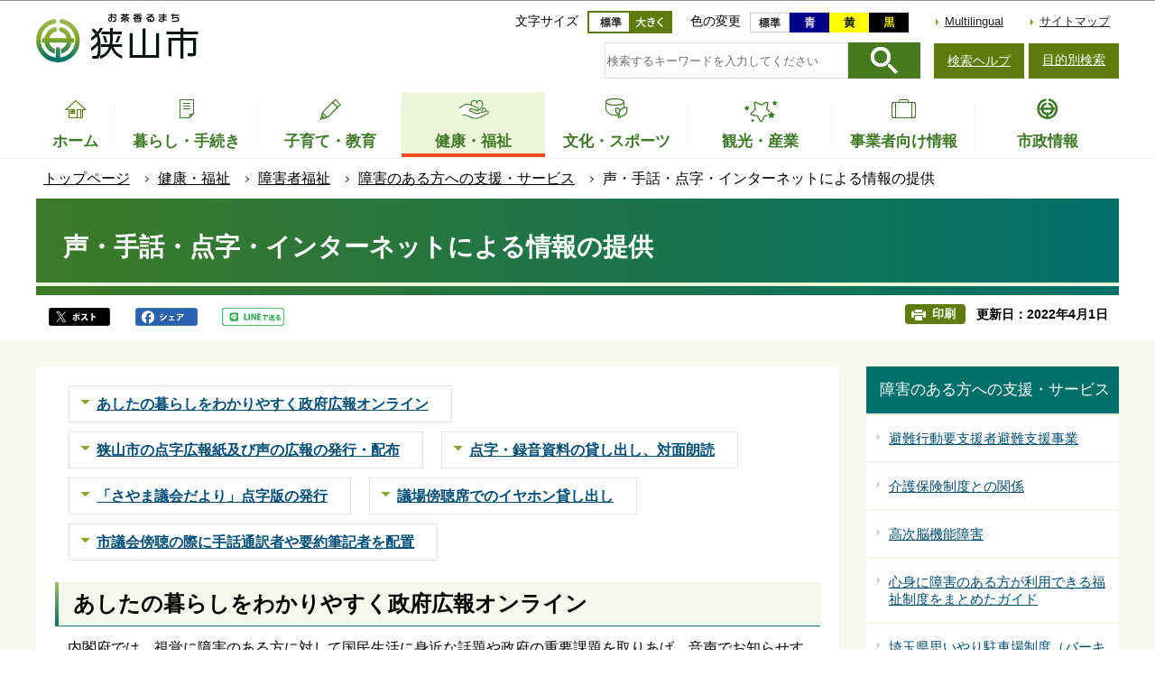

--- FILE ---
content_type: text/html
request_url: https://www.city.sayama.saitama.jp/fukushi/shogai/shienserbis/2020koesyuwatenjiint.html
body_size: 39378
content:
<!DOCTYPE HTML>
<html lang="ja" prefix="og: http://ogp.me/ns# article: http://ogp.me/ns/article#">
<head>
<meta name="viewport" content="width=device-width,initial-scale=1.0">
<meta charset="UTF-8">
<meta name="Author" content="Sayama City">
<meta http-equiv="X-UA-Compatible" content="IE=edge">
<link rel="shortcut icon" href="/favicon.ico">
<link rel="apple-touch-icon" href="/images/apple-touch-icon.png">
<meta property="og:title" content="声・手話・点字・インターネットによる情報の提供">
<meta property="og:type" content="article">
<meta property="og:url" content="https://www.city.sayama.saitama.jp/fukushi/shogai/shienserbis/2020koesyuwatenjiint.html">
<meta property="og:image" content="">
<meta property="og:description" content="">



<title>声・手話・点字・インターネットによる情報の提供　狭山市公式ウェブサイト</title>
<link rel="stylesheet" href="/css/2020_style.wysiwyg.css" media="all">
<link rel="stylesheet" href="/css/2020_style.tableconverter.css" media="all">
<link rel="stylesheet" href="/css/2020_style_parts.css" media="all">
<link rel="stylesheet" href="/css/2020_style_smph.css" media="screen and (max-width: 768px)">
<link rel="stylesheet" href="/css/2020_style_pc.css" media="screen and (min-width: 769px), print">
<link rel="stylesheet" href="/css/2020_style_print.css" media="print">



<script src="/js/jquery-3.4.1.min.js"></script>

<script async="async" src="https://www.googletagmanager.com/gtag/js?id=UA-159023966-1"></script>
<script>
<!-- 
  window.dataLayer = window.dataLayer || [];
  function gtag(){dataLayer.push(arguments);}
  gtag('js', new Date());

  gtag('config', 'UA-159023966-1');
// -->
</script>
</head>
<body id="base">

<div id="basebg">
<noscript>
<p class="jsmessage">狭山市ホームページではJavaScriptを使用しています。JavaScriptの使用を有効にしていない場合は、一部の機能が正確に動作しない恐れがあります。<br>お手数ですがJavaScriptの使用を有効にしてください。</p>
</noscript>
<div class="blockjump txtno-display"><a id="PTOP">このページの先頭です</a></div>
<div id="blockskip">
<script>
// <![CDATA[
$(function(){
	$("#blockskip a").focus(function(){
		$(this).parent()
			.animate(
				{
					height: '1.5em'
				},{
					duration: 'fast'
				}
			)
			.addClass("show");
	});
	$("#blockskip a")
		.blur(function(){
		$(this).parent()
			.animate(
				{
					height: '1px'
				},{
					duration: 'fast',
					complete: function(){
						$(this).removeClass("show");
					}
				}
			)
	});
});
// ]]>
</script>
<a href="#CONT">このページの本文へ移動</a>
</div>
<div id="baseall">
<header role="banner">
<div class="header_wp">
<div class="header_l">
<div class="sp-none" id="header_logo"><a href="/index.html"><img src="/images/2020_top_title.png" alt="お茶香るまち　狭山市" width="185" height="56"></a></div>
</div>

<!-- SP NAVI -->
<div class="sp_navi pc-none">
<div class="sp_head_wp">
<div class="pc-none" id="sp_header_logo"><a href="/index.html"><img src="/images/2020_sp_c_title.png" alt="狭山市　SAYAMA CITY OFFICIAL WEBSITE"></a></div>

<!-- SP menu -->
<div class="menu_btn_wp">
<button class="button_container" id="toggle01" type="button">
<span class="menu-trigger menu_btn01">
<img alt="メニューを開く" src="/images/2020_smph_gmenu.png">
</span>
メニュー</button>
<button class="button_container" id="toggle02" type="button">
<span class="menu-trigger menu_btn02">
<img alt="目的別メニューを開く" src="/images/2020_smph_search_menu.png">
</span>
目的別検索</button>
</div>

</div>
<!-- ============================▼グローバルナビ▼============================ -->
<div id="gnavi_menu" class="gnavi_menu">
<div class="smph_gnavi_wp">
<nav aria-label="メインメニュー">
<ul>
<li class="smph_menu_btn"><a href="/kurashi/index.html">暮らし・手続き</a></li>
<li class="smph_menu_btn"><a href="/kosodate/index.html">子育て・教育</a></li>
<li class="smph_menu_btn"><a href="/fukushi/index.html">健康・福祉</a></li>
<li class="smph_menu_btn"><a href="/manabu/index.html">文化・スポーツ</a></li>
<li class="smph_menu_btn"><a href="/kankou/index.html">観光・産業</a></li>
<li class="smph_menu_btn"><a href="/jigyo/index.html">事業者向け情報</a></li>
<li class="smph_menu_btn"><a href="/shisei/index.html">市政情報</a></li>
</ul>
</nav>
</div>
<div class="smph_gnavi_menu">
<p><a href="/multilingual/index.html" lang="en">Multilingual</a></p>
<p><a href="/sitemap.html">サイトマップ</a></p>
<ul class="smph_sns_btn">
<li><a href="/shisei/kouhou/koho/sns/index.html#cms32A9D"><img src="/images/2020_top_sns_icon01.png" alt="狭山市公式ツイッター" width="56" height="56"></a></li>
<li><a href="/shisei/kouhou/koho/sns/index.html#cmsE2333"><img src="/images/2020_top_sns_icon02.png" alt="狭山市公式フェイスブック" width="56" height="56"></a></li>
<li><a href="/shisei/kouhou/koho/sns/index.html#cms6B3F6"><img src="/images/2020_top_sns_icon03.png" alt="狭山市公式LINE＠" width="56" height="56"></a></li>
</ul>
</div>
</div><!-- gnavi_menu -->
<!-- ============================▲グローバルナビ▲============================ -->
<!-- ============================▼目的別▼============================ -->
<div id="mokuteki_menu" class="mokuteki_menu">
<div class="smph_mokuteki_wp">
<div class="sp_search_box_wp">
<div class="sp_search_box">
<form action="/gsearch/index.html" name="frmMain02" id="frmMain02" role="search" class="search-form">
<div class="fr">
	<input type="hidden" name="cx" value="003479885535598476677:jfjh1sybvkx">
	<input type="hidden" name="cof" value="FORID:9">
	<input type="hidden" name="ie" value="UTF-8">
	<input type="hidden" name="oe" value="UTF-8">
	<input type="hidden" name="whence" value="0">
	<input type="text" name="query" value="" id="searchword02" class="searchTxt tboxa" placeholder="検索するキーワードを入力してください">
	<input type="image" name="sa" src="/images/2020_search_submit.png" alt="検索" class="search_button">
</div>
</form>
</div>
<ul class="smph_sagasu_menu">
<li><a href="/faq/index.html"><span class="sp_menu_btn01">よくある質問</span><span class="sp_menu_btn02">から探す</span></a></li>
<li><a href="/shisei/shisetsu/index.html"><span class="sp_menu_btn01">施設案内</span><span class="sp_menu_btn02">から探す</span></a></li>
<li><a href="/shisei/shinososhiki/kakuka/index.html"><span class="sp_menu_btn01">組織</span><span class="sp_menu_btn02">から探す</span></a></li>
</ul>
</div>


<div class="smph_mokuteki_menu life_menu">
<button class="switch_btn pc-none" type="button"><span class="smph_mokuteki_txt">オンラインサービス</span><span class="smph_mokuteki_img"><img alt="下層リンクを開く" height="24" src="/images/sp_navi_btn_open.png" width="24"></span></button>
<div class="open_menu">
<ul class="top_online_link">
<li><a href="/shinseisho/index.html"><span class="top_online_icon"><img src="/images/2020_top_sec04_icon01.png" alt=""></span><span class="top_online_text">申請書ダウンロード</span></a></li>
<li><a href="/about/denshishinsei/index.html"><span class="top_online_icon"><img src="/images/2020_top_sec04_icon02.png" alt=""></span><span class="top_online_text">電子申請</span></a></li>
<li><a href="/shisei/shisetsu/koukyo/index.html"><span class="top_online_icon"><img src="/images/2020_top_sec04_icon03.png" alt=""></span><span class="top_online_text">公共施設予約</span></a></li>
<li><a href="https://sayamalib.jp/" target="_blank" rel="noopener"><span class="top_online_icon"><img src="/images/2020_top_sec04_icon04.png" alt=""></span><span class="top_online_text">図書館蔵書検索</span></a></li>
<li><a href="https://kre316.legal-square.com/HAS-Shohin/page/SJSrbLogin.jsf" target="_blank" rel="noopener"><span class="top_online_icon"><img src="/images/2020_top_sec04_icon05.png" alt=""></span><span class="top_online_text">例規検索</span></a></li>
</ul>
</div>
</div>

<div class="smph_mokuteki_menu life_menu">
<button class="switch_btn pc-none" type="button"><span class="smph_mokuteki_txt">ライフイベントから探す</span><span class="smph_mokuteki_img"><img alt="下層リンクを開く" height="24" src="/images/sp_navi_btn_open.png" width="24"></span></button>
<div class="open_menu">
<ul>
<li><a href="/lifeevent/ninshin.html"><span class="top_life_img"><img src="/images/top_life_icon01.png" alt="" width="64" height="64"></span><span class="top_life_txt">妊娠・出産</span></a></li>
<li><a href="/lifeevent/kosodate.html"><span class="top_life_img"><img src="/images/top_life_icon02.png" alt="" width="64" height="64"></span><span class="top_life_txt">子育て</span></a></li>
<li><a href="/lifeevent/nyugaku.html"><span class="top_life_img"><img src="/images/top_life_icon03.png" alt="" width="64" height="64"></span><span class="top_life_txt">入園・入学</span></a></li>
<li><a href="/lifeevent/kekon.html"><span class="top_life_img"><img src="/images/top_life_icon04.png" alt="" width="64" height="64"></span><span class="top_life_txt">結婚・離婚</span></a></li>
<li><a href="/lifeevent/shushoku.html"><span class="top_life_img"><img src="/images/top_life_icon05.png" alt="" width="64" height="64"></span><span class="top_life_txt">就職・退職</span></a></li>
<li><a href="/lifeevent/hikoshi.html"><span class="top_life_img"><img src="/images/top_life_icon06.png" alt="" width="64" height="64"></span><span class="top_life_txt">引越・住まい</span></a></li>
<li><a href="/lifeevent/korei.html"><span class="top_life_img"><img src="/images/top_life_icon07.png" alt="" width="64" height="64"></span><span class="top_life_txt">高齢・介護</span></a></li>
<li><a href="/lifeevent/okuyami.html"><span class="top_life_img"><img src="/images/top_life_icon08.png" alt="" width="64" height="64"></span><span class="top_life_txt">おくやみ</span></a></li>
</ul>
</div>
</div>


</div>
</div><!-- gnavi_menu -->
<!-- ============================▲目的別▲============================ -->
</div>
<!-- /SP NAVI -->

<div class="header_r sp-none">
<div class="headlist">
<div class="navilist">
<p class="navilist_txt">文字サイズ</p>
<a href="javascript:fsc(&#039;default&#039;);"><img src="/images/2020_btn_moji_nomal.png" alt="文字サイズを標準にする" width="47" height="25"></a>
<a href="javascript:fsc(&#039;larger&#039;);"><img src="/images/2020_btn_moji_dai.png" alt="文字サイズを拡大する" width="47" height="25"></a>
</div>

<div class="navilist">
<p class="navilist_txt">色の変更</p>
<a class="haikei_modoru" href="javascript:SetCss(4);"><img src="/images/2020_btn_color_modoru.png" alt="背景を元の色に戻す" width="44" height="22"></a>
<a class="haikei_blue" href="javascript:SetCss(1);"><img src="/images/2020_btn_color_a.png" alt="青色背景に文字が黄色" width="44" height="22"></a>
<a class="haikei_yellow" href="javascript:SetCss(2);"><img src="/images/2020_btn_color_b.png" alt="黄色背景に文字が黒色" width="44" height="22"></a>
<a class="haikei_black" href="javascript:SetCss(3);"><img src="/images/2020_btn_color_c.png" alt="黒色背景に文字が黄色" width="44" height="22"></a>
</div>

<ul class="head_link_list">
<li lang="en"><a href="/multilingual/index.html">Multilingual</a></li>
<li><a href="/sitemap.html">サイトマップ</a></li>
</ul>
</div>

<div class="search_area">
<div class="search_area_in">
<div class="search_box_wp">
<form action="/gsearch/index.html" name="frmMain" id="frmMain" role="search" class="search-form">
<div class="fr">
	<input type="hidden" name="cx" value="003479885535598476677:jfjh1sybvkx">
	<input type="hidden" name="cof" value="FORID:9">
	<input type="hidden" name="ie" value="UTF-8">
	<input type="hidden" name="oe" value="UTF-8">
	<input type="hidden" name="whence" value="0">
	<input type="text" name="query" value="" id="searchword" class="searchTxt tboxa" placeholder="検索するキーワードを入力してください">
	<input type="image" name="sa" src="/images/2020_search_submit.png" alt="検索" class="search_button">
</div>
</form>
</div>
<div class="search_link sp-none">
<p><a href="/about/kensaku.html">検索ヘルプ</a></p>
<button class="button_container" id="toggle" type="button">目的別検索</button>

<div class="overlay" id="overlay">
<div class="overlay_in">
<button id="mokuteki_btn_tojiru" type="button"><img src="/images/mokuteki_btn.jpg" alt="閉じる"></button>
<div id="mokuteki_menu_in">
<img src="/images/spacer.gif" alt="" width="1" height="1">
</div>
</div>
</div>

</div>
</div></div>
</div>
</div><!-- header_wp -->
<!-- ****** ▽緊急情報▽ ****** -->
<script src="/js/saigai.js"></script>
<!-- ****** △緊急情報△ ****** -->
<!-- ============================▼グローバルナビ▼============================ -->
<nav aria-label="メインメニュー">
<ul class="gnavi sp-none" id="gnv">
<li class="gnavi01"><a href="/index.html"><span class="gnavi_icon"><img src="/images/2020_gnavi_btn01.png" alt=""></span><span class="gnavi_txt">ホーム</span></a>
</li>
<li class="gnavi02 parent"><a href="/kurashi/index.html"><span class="gnavi_icon"><img src="/images/2020_gnavi_btn02.png" alt=""></span><span class="gnavi_txt">暮らし・手続き</span></a>
<div class="sub tb-none" id="gnavi02">

<ul class="sub-menu">

<li><a href="/kurashi/bukkakoutoukyufu/index.html">物価高騰対策</a></li>

<li><a href="/about/denshishinsei/index.html">オンライン手続(電子申請)</a></li>

<li><a href="/kurashi/anshin/index.html">安全・安心</a></li>

<li><a href="/kurashi/todokede/index.html">届出・証明・マイナンバー</a></li>

<li><a href="/kurashi/nenkin/index.html">健康保険・年金</a></li>

<li><a href="/kurashi/zeikin/index.html">税金</a></li>

<li><a href="/kurashi/sumai/index.html">住まい</a></li>

<li><a href="/kurashi/shiminsanka/index.html">自治会・協働</a></li>

<li><a href="/kurashi/ecopet/index.html">環境・ペット</a></li>

<li><a href="/kurashi/gomi/index.html">ごみ・リサイクル</a></li>

<li><a href="/kurashi/dourokotsuu/index.html">道路・交通・上下水道</a></li>

<li><a href="/kurashi/kouen/index.html">公園・緑地・河川</a></li>

<li><a href="/kurashi/work/index.html">婚活・就労支援</a></li>

<li><a href="/kurashi/jinken/index.html">人権・男女共同・平和</a></li>

<li><a href="/kurashi/kichi/index.html">基地対策</a></li>

<li><a href="/kurashi/kurashisodan/index.html">各種相談</a></li>

<li><a href="/kurashi/boshushimin/index.html">募集</a></li>

<li><a href="/kurashi/kensaku/index.html">手続きガイド</a></li>

</ul>

</div>
</li>
<li class="gnavi03 parent"><a href="/kosodate/index.html"><span class="gnavi_icon"><img src="/images/2020_gnavi_btn03.png" alt=""></span><span class="gnavi_txt">子育て・教育</span></a>
<div class="sub tb-none" id="gnavi03">

<ul class="sub-menu">

<li><a href="/kosodate/homeciao/index.html">子育てサイトHomeCiao</a></li>

<li><a href="/kosodate/kyoikuiinkai/index.html">教育委員会</a></li>

<li><a href="/kosodate/school/index.html">学校・教育</a></li>

<li><a href="/kosodate/seinen/index.html">青少年健全育成</a></li>

<li><a href="/kosodate/shougai/index.html">生涯学習・社会教育</a></li>

<li><a href="/kosodate/sayamasimindaigaku/index.html">さやま市民大学</a></li>

<li><a href="/kosodate/boshu/index.html">募集</a></li>

<li><a href="/kosodate/onlinetsuhou/index.html">児童虐待のオンライン通報</a></li>

</ul>

</div>
</li>
<li class="gnavi04 parent"><a href="/fukushi/index.html"><span class="gnavi_icon"><img src="/images/2020_gnavi_btn04.png" alt=""></span><span class="gnavi_txt">健康・福祉</span></a>
<div class="sub tb-none" id="gnavi04">

<ul class="sub-menu">

<li><a href="/fukushi/kenkomeister.html">みんなで健康マイスター</a></li>

<li><a href="/fukushi/kenkouzukuri/index.html">健康づくり</a></li>

<li><a href="/fukushi/hokenyobou/index.html">保健予防・医療</a></li>

<li><a href="/fukushi/chiikifukushi/index.html">地域福祉</a></li>

<li><a href="/fukushi/koreifukushi/index.html">高齢者福祉</a></li>

<li><a href="/fukushi/kaigo/index.html">介護保険</a></li>

<li><a href="/fukushi/shogai/index.html">障害者福祉</a></li>

<li><a href="/fukushi/fukushisodan/index.html">生活支援・相談</a></li>

<li><a href="/fukushi/syakaihukushihoujin/index.html">社会福祉法人</a></li>

<li><a href="/fukushi/bosyu/index.html">募集</a></li>

</ul>

</div>
</li>
<li class="gnavi05 parent"><a href="/manabu/index.html"><span class="gnavi_icon"><img src="/images/2020_gnavi_btn05.png" alt=""></span><span class="gnavi_txt">文化・スポーツ</span></a><div class="sub tb-none" id="gnavi05">

<ul class="sub-menu">

<li><a href="/manabu/dentou/index.html">伝統行事・文化財</a></li>

<li><a href="/manabu/bunkageijutsu/index.html">文化・芸術</a></li>

<li><a href="/manabu/sports/index.html">スポーツ・レクリエーション</a></li>

<li><a href="/manabu/hometown/index.html">ホームタウンスポーツ</a></li>

<li><a href="/manabu/tokyo/index.html">東京2020オリンピック・パラリンピック</a></li>

</ul>

</div>
</li>
<li class="gnavi06 parent"><a href="/kankou/index.html"><span class="gnavi_icon"><img src="/images/2020_gnavi_btn06.png" alt=""></span><span class="gnavi_txt">観光・産業</span></a>
<div class="sub tb-none" id="gnavi06">

<ul class="sub-menu">

<li><a href="/kankou/kanko/index.html">観光</a></li>

<li><a href="/kankou/event/index.html">イベント・講座</a></li>

<li><a href="/kankou/sayamacha/index.html">狭山茶</a></li>

<li><a href="/kankou/boshu/index.html">募集（市民向け）</a></li>

<li><a href="/kankou/kigyourichi/index.html">企業立地</a></li>

<li><a href="/kankou/sougyou/index.html">創業支援</a></li>

<li><a href="/kankou/kigyoshien/index.html">企業支援</a></li>

<li><a href="/kankou/shogyoshien/index.html">商業支援</a></li>

<li><a href="/kankou/koyou/index.html">雇用・労働</a></li>

<li><a href="/kankou/nougyoshien/index.html">農業支援</a></li>

</ul>

</div>
</li>
<li class="gnavi07 parent"><a href="/jigyo/index.html"><span class="gnavi_icon"><img src="/images/2020_gnavi_btn07.png" alt=""></span><span class="gnavi_txt">事業者向け情報</span></a>
<div class="sub tb-none" id="gnavi07">

<ul class="sub-menu">

<li><a href="/jigyo/nyusatsu/index.html">入札・契約</a></li>

<li><a href="/jigyo/koubo/index.html">公募・プロポーザル</a></li>

<li><a href="/jigyo/yuuryoukoukoku/index.html">有料広告</a></li>

<li><a href="/jigyo/shizei/index.html">市税・法人の設立等</a></li>

<li><a href="/jigyo/shoukougyou/index.html">商工業・計量</a></li>

<li><a href="/jigyo/kankyouhozen/index.html">環境保全・ごみ</a></li>

<li><a href="/jigyo/kaihatsu/index.html">開発・建築・都市景観</a></li>

<li><a href="/jigyo/fukushi/index.html">福祉関係事業者</a></li>

<li><a href="/jigyo/koyou/index.html">雇用・労働</a></li>

</ul>

</div>
</li>
<li class="gnavi08 parent"><a href="/shisei/index.html"><span class="gnavi_icon"><img src="/images/2020_gnavi_btn08.png" alt=""></span><span class="gnavi_txt">市政情報</span></a>
<div class="sub tb-none" id="gnavi08">

<ul class="sub-menu">

<li><a href="/shisei/shoukai/index.html">市の紹介</a></li>

<li><a href="/shisei/citypromotion/index.html">シティプロモーション</a></li>

<li><a href="/shisei/shicho/index.html">市長の部屋</a></li>

<li><a href="/shisei/shisaku/index.html">施策・計画等</a></li>

<li><a href="/shisei/kouhou/index.html">広報・広聴</a></li>

<li><a href="/shisei/tokei/index.html">統計</a></li>

<li><a href="/shisei/zaisei/index.html">財政</a></li>

<li><a href="/shisei/gyouseikeiei/index.html">行政経営・情報化</a></li>

<li><a href="/shisei/shingikai/index.html">審議会・委員会</a></li>

<li><a href="/shisei/kansa/index.html">監査</a></li>

<li><a href="/shisei/johokokai/index.html">情報公開・個人情報保護</a></li>

<li><a href="/shisei/gyouseifufuku/index.html">行政不服審査</a></li>

<li><a href="/shisei/shiminkyoudou/index.html">市民参加</a></li>

<li><a href="/shisei/kokusai/index.html">国際交流・都市交流</a></li>

<li><a href="/shisei/saiyou/index.html">人事行政・採用情報</a></li>

<li><a href="/shisei/boshu/index.html">募集</a></li>

<li><a href="/shisei/senkyo/index.html">選挙</a></li>

<li><a href="/shisei/shinososhiki/index.html">市の組織</a></li>

<li><a href="/shisei/shisetsu/index.html">各施設</a></li>

</ul>

</div>
</li>
</ul>
</nav>
<!-- ============================▲グローバルナビ▲============================ -->
</header>
<nav aria-label="現在位置">
<div class="pankuzu"><div class="pankuzu-in">
<ol class="clearfix">
<li><a href="/index.html">トップページ</a></li>
<li><a href="../../index.html">健康・福祉</a></li>
<li><a href="../index.html">障害者福祉</a></li>
<li><a href="./index.html">障害のある方への支援・サービス</a></li>
<li class="pk-thispage">声・手話・点字・インターネットによる情報の提供</li>
</ol>
</div></div>
</nav>
<hr>
<div class="blockjump txtno-display"><a id="CONT">本文ここから</a></div>
<main role="main">



<div class="h1bg"><div><h1>声・手話・点字・インターネットによる情報の提供</h1></div></div>



<div class="basic_info_wp">
<div class="sns_btn_in">
<p class="sns_btn"><a href="javascript:window.open(&#039;http://twitter.com/share%3Ftext=&#039;+encodeURIComponent(document.title)+&#039;%26url=&#039;+encodeURIComponent(location.href),&#039;sharewindow&#039;,&#039;width=550, height=450, personalbar=0, toolbar=0, scrollbars=1, resizable=!&#039;);"><img src="/images/2020_sns_btn01.png" alt="このページの情報をツイッターでシェアします" height="20"></a></p><p class="sns_btn"><a href="javascript:window.open(&#039;http://www.facebook.com/sharer.php%3Fu=&#039;+encodeURIComponent(location.href),&#039;sharewindow&#039;,&#039;width=550, height=450, personalbar=0, toolbar=0, scrollbars=1, resizable=!&#039;);"><img src="/images/2020_sns_btn02.png" alt="このページの情報をフェイスブックでシェアします" height="20"></a></p>
<p class="sns_btn"><a href="javascript:window.open(&#039;http://line.me/R/msg/text/%3F&#039;+encodeURIComponent(document.title)+&#039;%20&#039;+encodeURIComponent(location.href),&#039;sharewindow&#039;,&#039;width=550, height=450, personalbar=0, toolbar=0, scrollbars=1, resizable=!&#039;);"><img src="/images/2020_sns_btn03.png" alt="このページの情報をラインでシェアします" height="20"></a></p>
</div>

<div class="update_wp">
<button type="button" class="insatsu_btn_link sp-none" onclick="window.print();">印刷</button>
<p class="update">更新日：2022年4月1日</p>
</div>


</div>




<div class="main_wp">
<div class="wrap">
<div class="main">






<article role="article">





<ul class="linkjump clearfix">
<li><a href="#cms48216">あしたの暮らしをわかりやすく政府広報オンライン</a></li>
<li><a href="#cms2952C">狭山市の点字広報紙及び声の広報の発行・配布</a></li>
<li><a href="#cms59C63">点字・録音資料の貸し出し、対面朗読</a></li>
<li><a href="#cmsF320D">「さやま議会だより」点字版の発行</a></li>
<li><a href="#cmsD7965">議場傍聴席でのイヤホン貸し出し</a></li>
<li><a href="#cms483D7">市議会傍聴の際に手話通訳者や要約筆記者を配置</a></li>
</ul>
<div class="h2bg"><div><h2 id="cms48216">あしたの暮らしをわかりやすく政府広報オンライン</h2></div></div>
<div class="wysiwyg_wp"><p>内閣府では、視覚に障害のある方に対して国民生活に身近な話題や政府の重要課題を取りあげ、音声でお知らせする「明日への声」及び点字・大活字広報誌「ふれあいらしんばん」を発行（年6回）しています。</p></div>
<p class="externalLink"><a class="externalLink" href="http://www.gov-online.go.jp/pr/media/cd/" target="_blank"  rel="noopener noreferrer">音声広報CD「明日への声」（外部サイト）
<img src="/images/spacer.gif" alt="外部サイトへリンク　新規ウィンドウで開きます。" width="1" height="1" class="img-guidance">
</a></p>
<p class="externalLink"><a class="externalLink" href="http://www.gov-online.go.jp/pr/media/katsuji/index.html" target="_blank"  rel="noopener noreferrer">点字・大活字広報誌「ふれあいらしんばん」（外部サイト）
<img src="/images/spacer.gif" alt="外部サイトへリンク　新規ウィンドウで開きます。" width="1" height="1" class="img-guidance">
</a></p>
<div class="wysiwyg_wp txtCaption"><p class="linktxt">「明日への声」及び「ふれあいらしんばん」は、障がい者福祉課の窓口でもご覧いただけます</p></div>
<div class="h2bg"><div><h2 id="cms2952C">狭山市の点字広報紙及び声の広報の発行・配布</h2></div></div>
<div class="wysiwyg_wp"><p>市政の動きや情報を提供すること等を目的として、「広報さやま点字版」及びデイジー版CDに吹き込んだ「声の広報」を視覚障害者等の希望に応じ、無償配布しています。</p></div>
<div class="h3bg"><div><h3>問い合わせ</h3></div></div>
<div class="wysiwyg_wp"><p>広報課　電話：04-2953-1111　内線7162　ファクス：04-2954-6262</p></div>
<div class="h2bg"><div><h2 id="cms59C63">点字・録音資料の貸し出し、対面朗読</h2></div></div>
<div class="wysiwyg_wp"><p>視覚障害者及び活字による読書が困難な方のための貸し出し、対面朗読等を行っています。</p></div>
<div class="h3bg"><div><h3>問い合わせ</h3></div></div>
<div class="wysiwyg_wp"><p>中央図書館（対面朗読、録音図書貸出）<br>電話：04-2954-4646　ファクス：04-2954-0419</p><p>埼玉県立久喜図書館　障害者サービス担当（点字・デイジー・テープ）<br>電話：0480-21-2729　ファクス：0480-21-9918<br>メール　lib-shogai@pref.saitama.lg.jp</p></div>
<div class="h2bg"><div><h2 id="cmsF320D">「さやま議会だより」点字版の発行</h2></div></div>
<div class="wysiwyg_wp"><p>議会広報「さやま議会だより」から記事を抜粋点訳した点字版を発行し、視覚障害者等の希望に応じ、無償配付しています。</p></div>
<div class="h3bg"><div><h3>問い合わせ</h3></div></div>
<div class="wysiwyg_wp"><p>議会事務局　電話：04-2953-1111　内線3313　ファクス：04-2955-2396</p></div>
<div class="h2bg"><div><h2 id="cmsD7965">議場傍聴席でのイヤホン貸し出し</h2></div></div>
<div class="wysiwyg_wp"><p>議場内の音声が聞き取りにくい方に、議場の音声が聞ける「ワイヤレスイヤホン」の貸し出しをしています。必要な方は、傍聴受付でお申し出ください。</p></div>
<div class="h3bg"><div><h3>問い合わせ</h3></div></div>
<div class="wysiwyg_wp"><p>議会事務局　電話：04-2953-1111　内線3313　ファクス：04-2955-2396</p></div>
<div class="h2bg"><div><h2 id="cms483D7">市議会傍聴の際に手話通訳者や要約筆記者を配置</h2></div></div>
<div class="wysiwyg_wp"><p>聴覚に障害のある方が、市議会の本会議や委員会の会議を傍聴する際の補助になるように、事前の申し込みにより、手話通訳者や要約筆記者を配置いたします。なお、ご利用に際しての費用負担はありません。</p></div>
<div class="h3bg"><div><h3>派遣対象</h3></div></div>
<div class="wysiwyg_wp"><p>市議会の本会議並びに常任委員会及び特別委員会の会議</p></div>
<div class="h3bg"><div><h3>申し込み</h3></div></div>
<div class="wysiwyg_wp"><p>手話通訳・要約筆記申請書（市公式ホームページからダウンロードできます）に必要事項を記入し、原則として、手話通訳は傍聴しようとする会議の開催日の7日前、要約筆記は傍聴しようとする会議の開催日の14日前までに、議会事務局へお申込みください。</p></div>
<div class="h3bg"><div><h3>問い合わせ</h3></div></div>
<div class="wysiwyg_wp"><p>議会事務局　電話：04-2953-1111　内線3313　ファクス：04-2955-2396</p></div>










<section>
<div id="contact" class="contact_box">


<div class="contact_box_l">
<h2 class="contact_title"><span class="contact_title_l">このページに関するお問い合わせは<br></span>
<span class="span contact_title_r">
福祉部　障がい者福祉課
</span></h2>
<div class="contact_con">
<p class="contact_address">狭山市入間川1丁目23番5号</p>
<p class="contact_tel_no">電話：04-2941-2679</p>
<p class="contact_fax_no">FAX：04-2954-6262</p>
</div></div>
<div class="contact_box_r">
<p class="contact_mail"><a class="externalLink" href="https://logoform.jp/form/6LWm/714174" target="_blank"  rel="noopener noreferrer">問い合わせフォームメール</a></p>
<p class="contact_mail"><a class="innerLink" href="/shisei/shinososhiki/kakuka/fukusi/shogaif.html">組織詳細</a></p>
</div>



</div></section>





<aside>
<div class="losubnavi lorecommend">
<div class="lsnavi">
<h2><span>このページを見ている人は、こんなページも見ています</span></h2>
</div>
<ul>
<li><a href="/fukushi/shogai/shienserbis/gaido2019.html"> 心身に障害のある方が利用できる福祉制度をまとめたガイド</a></li>
<li><a href="/kurashi/bukkakoutoukyufu/r7_bukkakoutoukyufu.html"> 令和7年度狭山市食料品等物価高騰対応給付金</a></li>
<li><a href="/fukushi/shogai/shienserbis/2020koukyoukoutuukik.html"> 公共交通機関の割引</a></li>
<li><a href="/fukushi/shogai/shienserbis/hatutatusyougai.html"> 発達障害～理解と支援のきっかけづくりのために～</a></li>
<li><a href="/fukushi/shogai/shienserbis/jyakunenseinintisyo.html"> 若年性認知症の方も障害福祉サービスの対象となります</a></li>
</ul>
</div></aside>








<script type="text/javascript" src="/js/feedback.js"></script>
<div class="knowledgearea">
<div class="form_title">
<div class="knowledgeh2"><h2>この情報は役に立ちましたか？</h2></div>
<p class="mb10">お寄せいただいた評価はサイト運営の参考といたします。</p>
</div>
<div class="knowledge">
<form action="/cgi-bin/vote/vote.cgi" method="post" id="faq" name="faq" class="feedback">
<div>
<input name="ie" type="hidden" value="UTF-8">
<fieldset class="fedd1">

<legend class="borderbd">質問：このページの情報は役に立ちましたか？</legend>
<input checked="checked" id="q_a1" name="useful" type="radio" value="1"><label for="q_a1">役に立った</label>
<input id="q_a2" name="useful" type="radio" value="2"><label for="q_a2">どちらともいえない</label>
<input id="q_a3" name="useful" type="radio" value="3"><label for="q_a3">役に立たなかった</label>
</fieldset>
<fieldset class="fedd2">
<legend class="borderbd mt10">質問：このページの情報は見つけやすかったですか？</legend>
<input checked="checked" id="q_b1" name="q2" type="radio" value="1"><label for="q_b1">見つけやすかった</label>
<input id="q_b2" name="q2" type="radio" value="2"><label for="q_b2">どちらともいえない</label>
<input id="q_b3" name="q2" type="radio" value="3"><label for="q_b3">見つけにくかった</label>
</fieldset>
<input type="hidden" name="url" value="/fukushi/shogai/shienserbis/2020koesyuwatenjiint.html">
<input type="hidden" name="title" value="声・手話・点字・インターネットによる情報の提供">
<input type="hidden" name="tanto" value="福祉部　障がい者福祉課">
<input type="hidden" name="tantocode" value="20200000">
<input type="hidden" name="hyoukatime" value="">

<script type="text/javascript" src="/js/feedback_bt.js"></script>
<noscript>
<div class="mt10"><input id="sendbtn" name="submit" type="submit" value="送信"></div>
</noscript>
</div>
</form>
</div>
</div>







</article>





</div><!-- main -->
<div class="side sp-none">
<div id="localnavi">

<nav>
<div id="losubnavi">
<div class="lobgbox">
<div class="lsnavi">
<h2><span>障害のある方への支援・サービス</span></h2>
</div>
<ul>

<li><a href="/kurashi/anshin/bosai/bousaitaisei/hinankoudou/youengoshahinanshien.html">避難行動要支援者避難支援事業</a></li>

<li><a href="/fukushi/shogai/shienserbis/kaigohoken.html">介護保険制度との関係</a></li>

<li><a href="/fukushi/shogai/shienserbis/koujinoukinousyougai.html">高次脳機能障害</a></li>

<li><a href="/fukushi/shogai/shienserbis/gaido2019.html">心身に障害のある方が利用できる福祉制度をまとめたガイド</a></li>

<li><a href="/fukushi/shogai/shienserbis/saitamakennomoiyari.html">埼玉県思いやり駐車場制度（パーキング・パーミット制度）</a></li>

<li><a href="/fukushi/shogai/shienserbis/dai6jiplan_onseiban.html">第6次狭山市障害者福祉プラン（音声版）</a></li>

<li><a href="/shisei/shisaku/kosodatekyouiku/dai5ji-shogai-plan.html">第6次狭山市障害者福祉プラン</a></li>

<li><a href="/fukushi/shogai/shienserbis/sabetsukaisyouhou/index.html">障害者差別解消法</a></li>

<li><a href="/fukushi/shogai/shienserbis/watasitatinidekiruko.html">誰もが暮らしやすい社会のために「私たちにできる心づかい」</a></li>

<li><a href="/fukushi/shogai/shienserbis/menofujyuunakaatnoan.html">目の不自由な方の安全な移動のために皆さんのご協力を</a></li>

<li><a href="/fukushi/shogai/shienserbis/hatutatusyougai.html">発達障害～理解と支援のきっかけづくりのために～</a></li>

<li><a href="/fukushi/shogai/shienserbis/shougaisha-mark.html">障害のある方に関するマーク</a></li>

<li><a href="/fukushi/shogai/shienserbis/syoudaifukusiservis/index.html">障害福祉サービス</a></li>

<li><a href="/shisei/shisetsu/iryo/aoimigakuen/index.html">親子通園施設・青い実学園</a></li>

<li><a href="/fukushi/shogai/shienserbis/jyakunenseinintisyo.html">若年性認知症の方も障害福祉サービスの対象となります</a></li>

<li><span class="now">声・手話・点字・インターネットによる情報の提供</span></li>

<li><a href="/fukushi/shogai/shienserbis/syuwatuyaku.html">手話通訳者の派遣</a></li>

<li><a href="/fukushi/shogai/shienserbis/yoyakuhikki.html">要約筆記者の派遣</a></li>

<li><a href="/fukushi/shogai/shienserbis/cyanohanago.html">市内循環バス「茶の花号」の乗車料金が全額免除となる特別乗車証</a></li>

<li><a href="/fukushi/shogai/shienserbis/handycab.html">ハンディキャブの運行、貸し出し</a></li>

<li><a href="/fukushi/shogai/shienserbis/2020kurumaisu.html">車いすの貸し出し</a></li>

<li><a href="/fukushi/shogai/shienserbis/2020syakaifukki.html">社会復帰支援</a></li>

<li><a href="/fukushi/shogai/shienserbis/2020syotokuzeikoujyo.html">くらしの税金の控除</a></li>

<li><a href="/fukushi/shogai/shienserbis/2020jidousyazei.html">自動車税等の減免</a></li>

<li><a href="/fukushi/shogai/shienserbis/2020koukyoukoutuukik.html">公共交通機関の割引</a></li>

<li><a href="/fukushi/shogai/shienserbis/20200koukyouryoukinn.html">公共料金の割引</a></li>

<li><a href="/fukushi/shogai/shienserbis/kokunaikoukuu.html">国内航空運賃（正規航空運賃）の割引</a></li>

<li><a href="/fukushi/shogai/shienserbis/fukusihinanjyo.html">福祉避難所の開設</a></li>

<li><a href="/fukushi/shogai/shienserbis/support_notebook.html">発達障害者支援のための「サポート手帳」を配布しています</a></li>

<li><a href="/fukushi/shogai/shienserbis/mainos.html">個人番号(マイナンバー)の利用に伴う障がい者福祉課での取扱事務 </a></li>

<li><a href="/fukushi/shogai/shienserbis/seitensei.html">先天性血液凝固因子障害医療給付</a></li>
</ul>
</div></div></nav>


<aside>
<div class="sidebt-box">
<p class="lojoho"><a href="/shisei/shisetsu/index.html">施設案内</a></p>
<p class="lojoho"><a href="/faq/index.html">よくある質問</a></p>
<p class="lojoho"><a href="/kankou/event/calendar/list_calendar.html">イベントカレンダー</a></p>
<p class="lojoho"><a href="/about/infofound.html">情報が見つからないときは</a></p>
</div>
</aside>

</div><!-- localnavi -->
<hr>
</div><!-- side -->
</div><!-- wrap -->
</div><!-- main_wp -->
</main>

<footer role="contentinfo">
<div class="footbgall">
<div class="footbg-in">
<div class="foot_con01">
<div class="foot_con01_in">
<h2 class="foot_title"><img src="/images/2020_foot_logo.png" alt="狭山市役所　法人番号4000020112151"></h2>
<address>
〒350-1380<br>
埼玉県狭山市入間川1丁目23番5号<br>
電話：04-2953-1111（代表）<br>
FAX：04-2954-6262（代表）<br>
</address>
</div>

<div class="foot_con02">
<h3>開庁時間</h3>
<p>月曜日から金曜日の8時30分から17時15分（祝日・休日、12月29日から1月3日を除く）<br>
※部署、施設によっては、開庁・開館の曜日・時間が異なるところがあります</p>
</div>
<ul class="foot_link_btn">
<li><a href="/shisei/gyouseikeiei/madoguchiuketsuke.html">受付時間変更</a></li>
<li><a href="/shisei/shisetsu/shiyakusho/kakukaiannaizu.html">庁舎の案内</a></li>
<li><a href="/shisei/shisetsu/shiyakusho/index.html">市役所へのアクセス</a></li>
<li><a href="/about/toiawase.html">お問い合わせ</a></li>
<li><a href="/shisei/shinososhiki/kakuka/index.html">組織の一覧</a></li>
<li><a href="/shisei/saiyou/index.html">職員採用</a></li>
</ul>
</div>

<div class="foot_con03 sp-none">
<img src="/images/2020_footer_map.png" alt="">
</div>
<div class="page-top"><a href="#PTOP"><img src="/images/2020_foot_pagetop.png" alt="先頭に戻る"></a></div>
</div><!-- footbg-in -->
</div><!-- footbgall -->

<div class="foot_copy_wp">
<ul class="footlist">
<li><a href="/about/index.html">狭山市公式ウェブサイトの紹介</a></li>
<li><a href="/about/kojinjoho.html">個人情報の取扱い</a></li>
<li><a href="/about/webaccessibility/index.html">ウェブアクセシビリティ</a></li>
<li><a href="/link.html">リンクについて</a></li>
<li><a href="/about/menseki.html">著作権・免責事項</a></li>
<li><a href="/about/rss.html">RSSの配信一覧</a></li>
</ul>
<div class="foot_copy" id="copy"><small> &copy; 狭山市</small></div>
</div>
</footer>
</div><!-- /baseall -->
</div><!-- /basebg -->
<div class="switchBtn">
<button type="button" id="swPc">PC版表示</button>
<button type="button" id="swSp" class="btnAcv">スマートフォン版表示</button>
</div><!--/.switchBtn-->
<script src="/js/jquery.cookie.js"></script>
<script src="/js/jquery.swView.js"></script>
<script src="/js/chgstyle.js"></script>
<script src="/js/jquery.rwdImageMaps.min.js"></script>
<script src="/js/jquery.2020-common.js"></script>

</body>
</html>

--- FILE ---
content_type: application/javascript
request_url: https://www.city.sayama.saitama.jp/js/jquery.2020-common.js
body_size: 11109
content:
//本庁用js
$(function () {
    spHeadMenu();
	$('img[usemap]').rwdImageMaps();
	indexBtn();
	gnaviCurrent();
    pageTopScroll();
    gnaviMegaMenu();
    kosodateGnaviMenu();
    citypromoGnaviMenu();
    citypromoSpHeadMenu();
    $('table').not('#calendarlist').wrap('<div class="scroll_table"></div>');
	$("#mokuteki_menu_in").load("/files/menu.txt");
    mokutekiMenu();
});

$(window).on('load', function () {
});
//	//インデックス開閉メニュー
function indexBtn() {
	$('<img />').attr('src', '/images/smph_head_btn_close.png');
	$('<img />').attr('src', '/images/index_btn_close.png');
	$('.switch_btn').click(function(){
		$(this).toggleClass(function() {
			if ($(this).is('.close')) {
				$(this).find('img').attr({
						src: $(this).find("img").attr('src').replace('_close', '_open'),
						alt: '詳細を開く'
				});  
				$(this).removeClass("close");
				$('+.open_menu',this).slideUp("fast");
				return "";
			} else {
				$(this).find('img').attr({
						src: $(this).find("img").attr('src').replace('_open', '_close'),
						alt: '詳細を閉じる'
				});
				$('+.open_menu',this).slideDown("fast");
			}
		  return "close";
		});
	})
}

function spHeadMenu() {
    //	//スマホヘッダグローバルメニュー開閉
    var spHeadMenu = $('#gnavi_menu');
    var spMokutekiMenu = $('#mokuteki_menu');
    spMokutekiMenu.hide();
    spHeadMenu.hide();
    $("#toggle01").click(function () {
    	$("#toggle02").removeClass("menu-open");
	    spMokutekiMenu.hide();
		$(".menu_btn02 > img").attr('src','/images/2020_smph_search_menu.png');
		$(".menu_btn02 > img").attr("alt","目的別メニューを開く");
        if ($(this).hasClass("menu-open")) {
            $("#toggle01").removeClass("menu-open");
			$(".menu_btn01 > img").attr('src','/images/2020_smph_gmenu.png');
			$(".menu_btn01 > img").attr("alt","メニューを開く");
            spHeadMenu.slideUp('fast');
            return "";
        } else {
            $("#toggle01").addClass("menu-open");
			$(".menu_btn01 > img").attr('src','/images/2020_smph_menuTojiru.png');
			$(".menu_btn01 > img").attr("alt","メニューを閉じる");
            spHeadMenu.slideDown('fast');
        }
        return "close";
    });
    $("#toggle02").click(function () {
	    $("#toggle01").removeClass("menu-open");
	    spHeadMenu.hide();
		$(".menu_btn01 > img").attr('src','/images/2020_smph_gmenu.png');
		$(".menu_btn01 > img").attr("alt","メニューを開く");
        if ($(this).hasClass("menu-open")) {
            $("#toggle02").removeClass("menu-open");
			$(".menu_btn02 > img").attr('src','/images/2020_smph_search_menu.png');
			$(".menu_btn02 > img").attr("alt","目的別メニューを開く");
            spMokutekiMenu.slideUp('fast');
            return "";
        } else {
            $("#toggle02").addClass("menu-open");
			$(".menu_btn02 > img").attr('src','/images/2020_smph_menuTojiru.png');
			$(".menu_btn02 > img").attr("alt","目的別メニューを閉じる");
            spMokutekiMenu.slideDown('fast');
        }
        return "close";
    });
}

function gnaviCurrent() {
	if(location.pathname != "/") {
		if(location.pathname.match("^/gikai/")) {
			if( location.pathname.match("^/gikai/index.html")|| location.pathname.match("/gikai/$")) {
				
	        } else {
	        	$('#gnv a[href^="/' + location.pathname.split("/")[1] + '/' + location.pathname.split("/")[2] + '"]').addClass('active');
			}
		} else {
			$('#gnv a[href^="/' + location.pathname.split("/")[1] + '"]').addClass('active');
		}
	};
}
// gnaviメガドロップ
function gnaviMegaMenu() {
  // Add class 'focused' by tab key
  $('.parent a').focus(function () {
    $(this).siblings('.sub').addClass('focused');
  }).blur(function () {
    $(this).siblings('.sub').removeClass('focused');
  });

  // For children
  $('.sub a').focus(function () {
    $(this).parents('.sub').addClass('focused');
    $(this).parents('.parent').addClass('active');
  }).blur(function () {
    $(this).parents('.sub').removeClass('focused');
    $(this).parents('.parent').removeClass('active');
  });
  $(".sub").hover(function () {
    $(this).parents('.parent').addClass('active');
  }, function () {
    $(this).parents('.parent').removeClass('active');
  });
}
// スクロール
function pageTopScroll() {
  $(".page-top").hide();
  $(window).on("scroll", function () {
    if ($(this).scrollTop() > 300) {
      $(".page-top").fadeIn("fast");
    } else {
      $(".page-top").fadeOut("fast");
    }
    scrollHeight = $(document).height();
    scrollPosition = $(window).height() + $(window).scrollTop();
    footHeight = $("footer").innerHeight();
    if (scrollHeight - scrollPosition <= footHeight) {
      $(".page-top").css({
        "position": "absolute",
        "top": "-60px",
        "bottom": "auto",
      });
    } else {
      $(".page-top").css({
        "position": "fixed",
        "top": "auto",
        "bottom": "10px",
      });
    }
  });
}


// 子育てグローバルナビ
function kosodateGnaviMenu() {
	var flag1 = 0;
	var flag2 = 0;
	$('<img />').attr('src', '/images/2020_kosodate_gnavi_btn01_on.png');
	$('<img />').attr('src', '/images/2020_kosodate_gnavi_btn02_on.png');
	$('<img />').attr('src', '/images/2020_kosodate_gnavi_btn03_on.png');
	$('<img />').attr('src', '/images/2020_kosodate_gnavi_btn04_on.png');
	$('<img />').attr('src', '/images/2020_kosodate_gnavi_btn05_on.png');

	$('ul.kosodate_gnavi a img')
	.mouseover(function(){
		var onSrc = $(this).attr('src').replace('_off', '_on');
		$(this).attr('src', onSrc);
	})
	.mouseout(function(){
		flag2 = $(this).attr('src');
		if(flag1 != flag2){
			var offSrc = $(this).attr('src').replace('_on', '_off');
			$(this).attr('src', offSrc);
		}
	});

	$('ul.kosodate_gnavi a')
	.focus(function(){
		var onSrc = $(this).children("img").attr('src').replace('_off', '_on');
		$(this).children("img").attr('src', onSrc);
	})
	.blur(function(){
		flag2 = $(this).children("img").attr('src');
		if(flag1 != flag2){
			var offSrc = $(this).children("img").attr('src').replace('_on', '_off');
			$(this).children("img").attr('src', offSrc);
		}
	});

//グローバルナビ画像on/off
	path = location.pathname;
	if(path.match(/^\/kosodate\/homeciao\/teate/)){
		$("ul.kosodate_gnavi li.gnavi01 a img").attr("src", "/images/2020_kosodate_gnavi_btn01_on.png");
		flag1 = "/images/2020_kosodate_gnavi_btn01_on.png";
	}
	if(path.match(/^\/kosodate\/homeciao\/kenkoubyoki/)){
		$("ul.kosodate_gnavi li.gnavi02 a img").attr("src", "/images/2020_kosodate_gnavi_btn02_on.png");
		flag1 = "/images/2020_kosodate_gnavi_btn02_on.png";
	}
	if(path.match(/^\/kosodate\/homeciao\/azukeru/)){
		$("ul.kosodate_gnavi li.gnavi03 a img").attr("src", "/images/2020_kosodate_gnavi_btn03_on.png");
		flag1 = "/images/2020_kosodate_gnavi_btn03_on.png";
	}
	if(path.match(/^\/kosodate\/homeciao\/odekake/)){
		$("ul.kosodate_gnavi li.gnavi04 a img").attr("src", "/images/2020_kosodate_gnavi_btn04_on.png");
		flag1 = "/images/2020_kosodate_gnavi_btn04_on.png";
	}
	if(path.match(/^\/kosodate\/homeciao\/soudan/)){
		$("ul.kosodate_gnavi li.gnavi05 a img").attr("src", "/images/2020_kosodate_gnavi_btn05_on.png");
		flag1 = "/images/2020_kosodate_gnavi_btn05_on.png";
	}
}

// シティプロモグローバルナビ
function citypromoGnaviMenu() {
	var flag1 = 0;
	var flag2 = 0;
	$('<img />').attr('src', '/images/2020_citypromo_gnavi_btn01_on.png');
	$('<img />').attr('src', '/images/2020_citypromo_gnavi_btn02_on.png');
	$('<img />').attr('src', '/images/2020_citypromo_gnavi_btn03_on.png');
	$('<img />').attr('src', '/images/2020_citypromo_gnavi_btn04_on.png');
	$('<img />').attr('src', '/images/2020_citypromo_gnavi_btn05_on.png');

	$('ul.citypromo_gnavi a img')
	.mouseover(function(){
		var onSrc = $(this).attr('src').replace('_off', '_on');
		$(this).attr('src', onSrc);
	})
	.mouseout(function(){
		flag2 = $(this).attr('src');
		if(flag1 != flag2){
			var offSrc = $(this).attr('src').replace('_on', '_off');
			$(this).attr('src', offSrc);
		}
	});

	$('ul.citypromo_gnavi a')
	.focus(function(){
		var onSrc = $(this).children("img").attr('src').replace('_off', '_on');
		$(this).children("img").attr('src', onSrc);
	})
	.blur(function(){
		flag2 = $(this).children("img").attr('src');
		if(flag1 != flag2){
			var offSrc = $(this).children("img").attr('src').replace('_on', '_off');
			$(this).children("img").attr('src', offSrc);
		}
	});

//グローバルナビ画像on/off
	path = location.pathname;
	if(path.match(/^\/shisei\/citypromotion\/hagukumu/)){
		$("ul.citypromo_gnavi li.gnavi01 a img").attr("src", "/images/2020_citypromo_gnavi_btn01_on.png");
		flag1 = "/images/2020_citypromo_gnavi_btn01_on.png";
	}
	if(path.match(/^\/shisei\/citypromotion\/kurasu/)){
		$("ul.citypromo_gnavi li.gnavi02 a img").attr("src", "/images/2020_citypromo_gnavi_btn02_on.png");
		flag1 = "/images/2020_citypromo_gnavi_btn02_on.png";
	}
	if(path.match(/^\/shisei\/citypromotion\/hataraku/)){
		$("ul.citypromo_gnavi li.gnavi03 a img").attr("src", "/images/2020_citypromo_gnavi_btn03_on.png");
		flag1 = "/images/2020_citypromo_gnavi_btn03_on.png";
	}
	if(path.match(/^\/shisei\/citypromotion\/tanoshimu/)){
		$("ul.citypromo_gnavi li.gnavi04 a img").attr("src", "/images/2020_citypromo_gnavi_btn04_on.png");
		flag1 = "/images/2020_citypromo_gnavi_btn04_on.png";
	}
	if(path.match(/^\/shisei\/citypromotion\/tsunagaru/)){
		$("ul.citypromo_gnavi li.gnavi05 a img").attr("src", "/images/2020_citypromo_gnavi_btn05_on.png");
		flag1 = "/images/2020_citypromo_gnavi_btn05_on.png";
	}
}
//シティプロモスマホヘッダグローバルメニュー開閉
function citypromoSpHeadMenu() {
    var spHeadMenu01 = $('#gnavi_menu_city');
    spHeadMenu01.hide();
    $("#toggle03").click(function () {
        if ($(this).hasClass("menu-open")) {
            $("#toggle03").removeClass("menu-open");
            spHeadMenu01.slideUp('fast');
            $(".menu_btn01").children('img').attr({
                alt: 'メニューを開く',
                src: '/images/2020_citypromo_smph_gmenu.png'
            });
    		$(".button_text").html('メニュー');
            return "";
        } else {
            $("#toggle03").addClass("menu-open");
            spHeadMenu01.slideDown('fast');
            $(".menu_btn01").children('img').attr({
                alt: 'メニューを閉じる',
                src: '/images/2020_smph_menuTojiru.png'
            });
    		$(".button_text").html('閉じる');
        }
        return "close";
    });
}

//	//メニュー開閉
function mokutekiMenu() {
	var btn = $('#toggle');
	var box = $('#overlay');
	var tojiru = $('#mokuteki_btn_tojiru');
	btn.click(function () {
	  box.toggleClass('is-show');
	  $('body').toggleClass('no-scroll');
	});
	tojiru.click(function () {
	  box.toggleClass('is-show');
	  $('body').toggleClass('no-scroll');
	});
}
